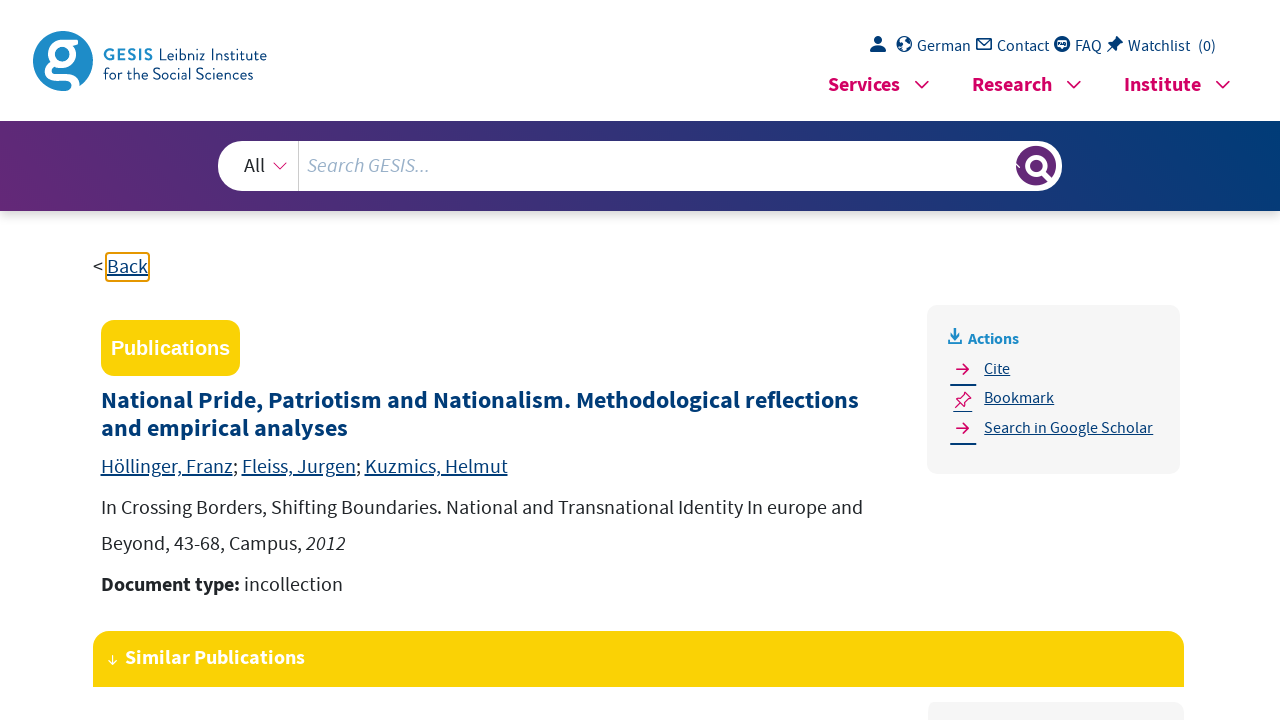

--- FILE ---
content_type: text/html; charset=UTF-8
request_url: https://search.gesis.org/services/get_stella_recommendation.php?doc_id=bibsonomy-hollingerfranz2012national
body_size: 4545
content:
{"hits":{"total":{"value":10,"relation":"eq"},"hits":[{"_index":"gesis-17-01-2026-02-01-12","_id":"bibsonomy-hallerm1997national","_version":1,"_seq_no":334414,"_primary_term":1,"found":true,"_source":{"id":"bibsonomy-hallerm1997national","type":"publication","title":"National Identity and National Pride in Comparative Perspective","date":"1997","date_recency":"1997","person":["Haller, M."],"person_sort":"Haller","source":"","coreEditor":"","corePublisher":"","coreSatit":"","coreJournalTitle":"","corePagerange":"","coreZsband":"","coreZsnummer":"","institution":"European Sociological Association","abstract":"","bibtex_key":"hallerm1997national","remarks":"(ISSP)","address":"Essex","recordurl":"","document_type":"techreport","tags":["1997","FDZ_IUP","ISSP","ISSP_input2014","ISSP_pro","checked","input2014","techreport"],"data_source":["ISSP-Bibliography"],"study_group":["International Social Survey Programme (ISSP)"],"group_description":["Das International Social Survey Programme (ISSP) ist ein internationales Kooperationsprogramm, das j\u00e4hrlich eine Umfrage zu sozialwissenschaftlich relevanten Themen durchf\u00fchrt. Seit 1985 stellt das ISSP internationale Datens\u00e4tze bereit, die internationale und kultur\u00fcbergreifende sozialwissenschaftliche Forschung \u00fcber Zeit erm\u00f6glichen."],"group_number":["0001"],"group_link":["http:\/\/www.gesis.org\/issp"],"study_group_en":["International Social Survey Programme (ISSP)"],"group_description_en":["The International Social Survey Programme (ISSP) is a continuing annual program of cross-national survey collaboration, covering a wide range of topics important for social science research. Since 1985 the ISSP provides international data sets, enabling cross-cultural and cross-temporal research."],"group_link_en":["http:\/\/www.gesis.org\/issp"],"group_image_file":["wrldissp2006_logo200.jpg"],"index_source":"Bibsonomy","literature_collection":"GESIS-Literaturpool","gesis_own":1},"system_type":"EXP","doc_rank":1,"rid":14243294},{"_index":"gesis-17-01-2026-02-01-12","_id":"gesis-bib-85100-LP","_version":2,"_seq_no":395894,"_primary_term":1,"found":true,"_source":{"coreAuthor":["Svallfors, Stefan"],"coredoctypelitadd":["Monographie"],"coreLanguage":["Englisch (EN)"],"coreSatit":"Modern Society and Values, 1999, Seiten 3-13","database":"GESIS - Bibliothek","data_source":"GESIS-BIB","document_type":"Sammelwerksbeitrag","fulltext":0,"gesis_own":1,"intranet_link":["http:\/\/intranet.gesis.intra\/Bibliothek\/Volltexte\/1996\/Svallfors_1996_National_differences.pdf"],"library_location":["K\u00f6ln 057-059"],"person":["Svallfors, Stefan"],"person_sort":"Svallfors","publisher":"GESIS","source":"In: Modern Society and Values, 1999, Seiten 3-13","study_reference_numbers":["2880"],"study_references":["ISSP 1995 (National Identity I)"],"subtype":"in_proceedings","title":"National differences in national identities? : an introduction to the international social survey program","topic":["nationale Identit\u00e4t","pdf","GESIS-Studie","FDZ International","Sammelwerksbeitrag","Prim\u00e4rliteratur"],"type":"publication","id":"gesis-bib-85100-LP","index_source":"LINK-DB-NEW","related_research_data":[{"view":"International Social Survey Programme: National Identity I - ISSP 1995","id":"ZA2880"}],"link_count":1,"literature_collection":"GESIS-Literaturpool"},"system_type":"BASE","doc_rank":2,"rid":14243294},{"_index":"gesis-17-01-2026-02-01-12","_id":"bibsonomy-macintyre2015empirical","_version":2,"_seq_no":387288,"_primary_term":1,"found":true,"_source":{"id":"bibsonomy-macintyre2015empirical","type":"publication","title":"An empirical examination of the consequences of national pride: Analyses of survey and experimental data","date":"2015","date_recency":"2015","person":["Macintyre, Alison"],"person_sort":"Macintyre","data_doi":"10.4232\/1.11005","gesis_study_no":"ZA4804","source":"PhD, 2015","coreEditor":"","corePublisher":"","coreSatit":"","coreJournalTitle":"","corePagerange":"","coreZsband":"PhD","coreZsnummer":"","institution":"","abstract":"","bibtex_key":"macintyre2015empirical","remarks":"(EVS)","address":"Brisbaine","recordurl":"","document_type":"phdthesis","tags":["2015","EVS","EVS1981-2008","EVS_input2017","EVS_pro","FDZ_IUP","ZA4804","checked","input2017","phdthesis"],"data_source":["EVS-Bibliography"],"study_group":["European Values Study (EVS)"],"group_description":["Die European Values Study ist eine transnationale empirische Langzeitstudie, die in Verantwortung der European Values Study Fundation seit 1981 in einem 9-j\u00e4hrigen Turnus durchgef\u00fchrt wird. Die wiederholte Querschnittserhebungen decken ein breites Spektrum an Themen ab, die sich auf zentrale Lebensbereiche wie Arbeit und Freizeit, Familie und Sexualit\u00e4t, Religion, Politik und Ethik erstrecken. Der EVS-Datenbestand umfasst die integrierten Datens\u00e4tze f\u00fcr die einzelnen Wellen und zus\u00e4tzlich f\u00fcr die Wellen 1999 und 2008 die nationalen Datens\u00e4tze. Frage, die mindestens zweimal in EVS, oder in EVS und WVS wiederholt wurden, werden in das EVS Trend File kumuliert. Das Trend File des EVS kann mit dem Trend File des World Values Surveys (WVS) zu dem Integrated Values Surveys Data File zusammengef\u00fcgt werden."],"group_number":["0009"],"group_link":["http:\/\/www.europeanvaluesstudy.eu\/"],"study_group_en":["European Values Study (EVS)"],"group_description_en":["The European Values Study is a large-scale, cross-national and longitudinal survey research program conducted under the responsibility of the European Values Study Foundation since 1981. The cross-sectional surveys, repeated in a 9-year cycle, cover a broad range of topics on central areas of life such as work and leisure time, family and sexuality, religion, politics and ethics. The EVS holding includes integrated datasets on every EVS wave and, in addition, the national datasets for the 1999 and 2008 waves. Questions repeated at least twice in EVS, or EVS and WVS, are cumulated in the EVS Trend File. The EVS Trend File can easily be merged with the World Values Survey (WVS) Trend File into the Integrated Values Surveys Data File."],"group_link_en":["http:\/\/www.europeanvaluesstudy.eu\/"],"group_image_file":["Logo-EVS.jpg"],"index_source":"Bibsonomy","literature_collection":"GESIS-Literaturpool","gesis_own":1,"related_research_data":[{"view":"European Values Study Longitudinal Data File 1981-2008 (EVS 1981-2008)","id":"ZA4804"}],"link_count":1},"system_type":"EXP","doc_rank":3,"rid":14243294},{"_index":"gesis-17-01-2026-02-01-12","_id":"bibsonomy-fleissjurgen2009nationalstolz","_version":1,"_seq_no":336107,"_primary_term":1,"found":true,"_source":{"id":"bibsonomy-fleissjurgen2009nationalstolz","type":"publication","title":"Nationalstolz zwischen Patriotismus und Nationalismus?  Empirisch-methodologische Analysen und Reflecionen am Beispiel des International Social Survey Programme 2003 'National Identity'","date":"2009","date_recency":"2009","person":["Fleiss, Jurgen","Hollinger, Franz","Kuzmics, Helmut"],"person_sort":"FleissHollingerKuzmics","source":"In Berliner Journal f\u00fcr Soziologie, 19(3), 409-434, 2009","coreEditor":"","corePublisher":"","coreSatit":"","coreJournalTitle":"Berliner Journal f\u00fcr Soziologie","corePagerange":"409-434","coreZsband":"19","coreZsnummer":"3","institution":"","abstract":"","bibtex_key":"fleissjurgen2009nationalstolz","remarks":"(ISSP)","address":"","recordurl":"","document_type":"article","tags":["2009","FDZ_IUP","ISSP","ISSP_input2014","ISSP_pro","SCOPUSindexed","SSCIindexed","article","checked","indexproved","input2014","reviewed"],"data_source":["ISSP-Bibliography"],"study_group":["International Social Survey Programme (ISSP)"],"group_description":["Das International Social Survey Programme (ISSP) ist ein internationales Kooperationsprogramm, das j\u00e4hrlich eine Umfrage zu sozialwissenschaftlich relevanten Themen durchf\u00fchrt. Seit 1985 stellt das ISSP internationale Datens\u00e4tze bereit, die internationale und kultur\u00fcbergreifende sozialwissenschaftliche Forschung \u00fcber Zeit erm\u00f6glichen."],"group_number":["0001"],"group_link":["http:\/\/www.gesis.org\/issp"],"study_group_en":["International Social Survey Programme (ISSP)"],"group_description_en":["The International Social Survey Programme (ISSP) is a continuing annual program of cross-national survey collaboration, covering a wide range of topics important for social science research. Since 1985 the ISSP provides international data sets, enabling cross-cultural and cross-temporal research."],"group_link_en":["http:\/\/www.gesis.org\/issp"],"group_image_file":["wrldissp2006_logo200.jpg"],"index_source":"Bibsonomy","literature_collection":"GESIS-Literaturpool","gesis_own":1},"system_type":"BASE","doc_rank":4,"rid":14243294},{"_index":"gesis-17-01-2026-02-01-12","_id":"bibsonomy-smith1998national","_version":1,"_seq_no":334032,"_primary_term":1,"found":true,"_source":{"id":"bibsonomy-smith1998national","type":"publication","title":"National Pride: A Cross-national Analysis","date":"1998","date_recency":"1998","person":["Smith, Tom W.","Jarkko, Lars"],"person_sort":"SmithJarkko","source":"In Midwest Association for Public Opinion Research, 1998","coreEditor":"","corePublisher":"","coreSatit":"Midwest Association for Public Opinion Research","coreJournalTitle":"","corePagerange":"","coreZsband":"","coreZsnummer":"","institution":"","abstract":"","bibtex_key":"smith1998national","remarks":"(ISSP)","address":"Chicago","recordurl":"","document_type":"inproceedings","tags":["1998","FDZ_IUP","ISSP","ISSP1995","ISSP_input2014","ISSP_pro","checked","inproceedings","input2014"],"data_source":["ISSP-Bibliography"],"study_group":["International Social Survey Programme (ISSP)"],"group_description":["Das International Social Survey Programme (ISSP) ist ein internationales Kooperationsprogramm, das j\u00e4hrlich eine Umfrage zu sozialwissenschaftlich relevanten Themen durchf\u00fchrt. Seit 1985 stellt das ISSP internationale Datens\u00e4tze bereit, die internationale und kultur\u00fcbergreifende sozialwissenschaftliche Forschung \u00fcber Zeit erm\u00f6glichen."],"group_number":["0001"],"group_link":["http:\/\/www.gesis.org\/issp"],"study_group_en":["International Social Survey Programme (ISSP)"],"group_description_en":["The International Social Survey Programme (ISSP) is a continuing annual program of cross-national survey collaboration, covering a wide range of topics important for social science research. Since 1985 the ISSP provides international data sets, enabling cross-cultural and cross-temporal research."],"group_link_en":["http:\/\/www.gesis.org\/issp"],"group_image_file":["wrldissp2006_logo200.jpg"],"index_source":"Bibsonomy","literature_collection":"GESIS-Literaturpool","gesis_own":1},"system_type":"EXP","doc_rank":5,"rid":14243294},{"_index":"gesis-17-01-2026-02-01-12","_id":"bibsonomy-ariely2018evaluations","_version":1,"_seq_no":332851,"_primary_term":1,"found":true,"_source":{"id":"bibsonomy-ariely2018evaluations","type":"publication","title":"Evaluations of patriotism across countries, groups, and policy domains","date":"2018","date_recency":"2018","person":["Ariely, Gal"],"person_sort":"Ariely","source":"In Journal of Ethnic and Migration Studies, 44(3), 462-481, 2018","coreEditor":"","corePublisher":"","coreSatit":"","coreJournalTitle":"Journal of Ethnic and Migration Studies","corePagerange":"462-481","coreZsband":"44","coreZsnummer":"3","institution":"","abstract":"","bibtex_key":"ariely2018evaluations","remarks":"http:\/\/dx.doi.org\/10.1080\/1369183X.2017.1319761. (ISSP)","address":"","recordurl":"http:\/\/dx.doi.org\/10.1080\/1369183X.2017.1319761","document_type":"article","tags":["2018","FDZ_IUP","ISSP","ISSP_input2018","ISSP_pro","SCOPUSindexed","SSCIindexed","article","checked","indexproved","isspbib2018","reviewed"],"data_source":["ISSP-Bibliography"],"study_group":["International Social Survey Programme (ISSP)"],"group_description":["Das International Social Survey Programme (ISSP) ist ein internationales Kooperationsprogramm, das j\u00e4hrlich eine Umfrage zu sozialwissenschaftlich relevanten Themen durchf\u00fchrt. Seit 1985 stellt das ISSP internationale Datens\u00e4tze bereit, die internationale und kultur\u00fcbergreifende sozialwissenschaftliche Forschung \u00fcber Zeit erm\u00f6glichen."],"group_number":["0001"],"group_link":["http:\/\/www.gesis.org\/issp"],"study_group_en":["International Social Survey Programme (ISSP)"],"group_description_en":["The International Social Survey Programme (ISSP) is a continuing annual program of cross-national survey collaboration, covering a wide range of topics important for social science research. Since 1985 the ISSP provides international data sets, enabling cross-cultural and cross-temporal research."],"group_link_en":["http:\/\/www.gesis.org\/issp"],"group_image_file":["wrldissp2006_logo200.jpg"],"index_source":"Bibsonomy","literature_collection":"GESIS-Literaturpool","gesis_own":1},"system_type":"BASE","doc_rank":6,"rid":14243294},{"_index":"gesis-17-01-2026-02-01-12","_id":"bibsonomy-mccronedavid1998national","_version":1,"_seq_no":335802,"_primary_term":1,"found":true,"_source":{"id":"bibsonomy-mccronedavid1998national","type":"publication","title":"National Identity and National Pride","date":"1998","date_recency":"1998","person":["McCrone, David","Surridge, Paula"],"person_sort":"McCroneSurridge","source":"In British - and European - Social Attitudes: The 15th Report, Ashgate, 1998","coreEditor":"","corePublisher":"Ashgate","coreSatit":"British - and European - Social Attitudes: The 15th Report","coreJournalTitle":"","corePagerange":"","coreZsband":"","coreZsnummer":"","institution":"","abstract":"","bibtex_key":"mccronedavid1998national","remarks":"(ISSP)","address":"Aldershot","recordurl":"","document_type":"incollection","tags":["1998","FDZ_IUP","ISSP","ISSP_input2014","ISSP_pro","checked","incollection","input2014"],"data_source":["ISSP-Bibliography"],"study_group":["International Social Survey Programme (ISSP)"],"group_description":["Das International Social Survey Programme (ISSP) ist ein internationales Kooperationsprogramm, das j\u00e4hrlich eine Umfrage zu sozialwissenschaftlich relevanten Themen durchf\u00fchrt. Seit 1985 stellt das ISSP internationale Datens\u00e4tze bereit, die internationale und kultur\u00fcbergreifende sozialwissenschaftliche Forschung \u00fcber Zeit erm\u00f6glichen."],"group_number":["0001"],"group_link":["http:\/\/www.gesis.org\/issp"],"study_group_en":["International Social Survey Programme (ISSP)"],"group_description_en":["The International Social Survey Programme (ISSP) is a continuing annual program of cross-national survey collaboration, covering a wide range of topics important for social science research. Since 1985 the ISSP provides international data sets, enabling cross-cultural and cross-temporal research."],"group_link_en":["http:\/\/www.gesis.org\/issp"],"group_image_file":["wrldissp2006_logo200.jpg"],"index_source":"Bibsonomy","literature_collection":"GESIS-Literaturpool","gesis_own":1},"system_type":"EXP","doc_rank":7,"rid":14243294},{"_index":"gesis-17-01-2026-02-01-12","_id":"bibsonomy-hjermmikael2008mobilizing","_version":1,"_seq_no":335109,"_primary_term":1,"found":true,"_source":{"id":"bibsonomy-hjermmikael2008mobilizing","type":"publication","title":"Mobilizing nationalist sentiments - Which factors affect nationalist sentiments in Europe?","date":"2008","date_recency":"2008","person":["Hjerm, Mikael ","Schnabel, Annette"],"person_sort":"HjermSchnabel","source":"","coreEditor":"","corePublisher":"","coreSatit":"","coreJournalTitle":"","corePagerange":"","coreZsband":"","coreZsnummer":"","institution":"","abstract":"","bibtex_key":"hjermmikael2008mobilizing","remarks":"(ISSP)","address":"","recordurl":"","document_type":"unpublished","tags":["2008","FDZ_IUP","ISSP","ISSP_input2014","ISSP_pro","checked","input2014"],"data_source":["ISSP-Bibliography"],"study_group":["International Social Survey Programme (ISSP)"],"group_description":["Das International Social Survey Programme (ISSP) ist ein internationales Kooperationsprogramm, das j\u00e4hrlich eine Umfrage zu sozialwissenschaftlich relevanten Themen durchf\u00fchrt. Seit 1985 stellt das ISSP internationale Datens\u00e4tze bereit, die internationale und kultur\u00fcbergreifende sozialwissenschaftliche Forschung \u00fcber Zeit erm\u00f6glichen."],"group_number":["0001"],"group_link":["http:\/\/www.gesis.org\/issp"],"study_group_en":["International Social Survey Programme (ISSP)"],"group_description_en":["The International Social Survey Programme (ISSP) is a continuing annual program of cross-national survey collaboration, covering a wide range of topics important for social science research. Since 1985 the ISSP provides international data sets, enabling cross-cultural and cross-temporal research."],"group_link_en":["http:\/\/www.gesis.org\/issp"],"group_image_file":["wrldissp2006_logo200.jpg"],"index_source":"Bibsonomy","literature_collection":"GESIS-Literaturpool","gesis_own":1},"system_type":"BASE","doc_rank":8,"rid":14243294},{"_index":"gesis-17-01-2026-02-01-12","_id":"bibsonomy-schmidtpeter1999national","_version":1,"_seq_no":335714,"_primary_term":1,"found":true,"_source":{"id":"bibsonomy-schmidtpeter1999national","type":"publication","title":"National Pride, Nationalism, and Constructive Patriotism: A Cross-National Analysis with the ISSP 1995","date":"1999","date_recency":"1999","person":["Schmidt, Peter"],"person_sort":"Schmidt","source":"In Conference on Large Scale Data Analysis, 1999","coreEditor":"","corePublisher":"","coreSatit":"Conference on Large Scale Data Analysis","coreJournalTitle":"","corePagerange":"","coreZsband":"","coreZsnummer":"","institution":"","abstract":"","bibtex_key":"schmidtpeter1999national","remarks":"(ISSP)","address":"Cologne","recordurl":"","document_type":"inproceedings","tags":["1999","FDZ_IUP","ISSP","ISSP_input2014","ISSP_pro","checked","inproceedings","input2014"],"data_source":["ISSP-Bibliography"],"study_group":["International Social Survey Programme (ISSP)"],"group_description":["Das International Social Survey Programme (ISSP) ist ein internationales Kooperationsprogramm, das j\u00e4hrlich eine Umfrage zu sozialwissenschaftlich relevanten Themen durchf\u00fchrt. Seit 1985 stellt das ISSP internationale Datens\u00e4tze bereit, die internationale und kultur\u00fcbergreifende sozialwissenschaftliche Forschung \u00fcber Zeit erm\u00f6glichen."],"group_number":["0001"],"group_link":["http:\/\/www.gesis.org\/issp"],"study_group_en":["International Social Survey Programme (ISSP)"],"group_description_en":["The International Social Survey Programme (ISSP) is a continuing annual program of cross-national survey collaboration, covering a wide range of topics important for social science research. Since 1985 the ISSP provides international data sets, enabling cross-cultural and cross-temporal research."],"group_link_en":["http:\/\/www.gesis.org\/issp"],"group_image_file":["wrldissp2006_logo200.jpg"],"index_source":"Bibsonomy","literature_collection":"GESIS-Literaturpool","gesis_own":1},"system_type":"EXP","doc_rank":9,"rid":14243294},{"_index":"gesis-17-01-2026-02-01-12","_id":"bibsonomy-wust2018politische","_version":2,"_seq_no":392398,"_primary_term":1,"found":true,"_source":{"id":"bibsonomy-wust2018politische","type":"publication","title":"Politische Einstellungen von Menschen mit Migrationshintergrund","date":"2018","date_recency":"2018","person":["W\u00fcst, Andreas","Faas, Thorsten"],"person_sort":"W\u00fcstFaas","isbn":"978-3-96250-083-2","gesis_study_no":"ZA5702","access-date":"8. Fassung, Februar 2019","source":"(9), 32, 2018","coreEditor":"","corePublisher":"","coreSatit":"","coreJournalTitle":"","corePagerange":"32","coreZsband":"","coreZsnummer":"9","institution":"Friedrich-Ebert-Stiftung","abstract":"-","bibtex_key":"wust2018politische","remarks":"http:\/\/library.fes.de\/pdf-files\/dialog\/14347.pdf. (GLES)","address":"Bonn","recordurl":"http:\/\/library.fes.de\/pdf-files\/dialog\/14347.pdf","document_type":"techreport","tags":["2018","FDZ_Wahlen","GLES","GLES_input2018","GLES_pro","GLES_version8","ZA5702","checked","techreport"],"data_source":["GLES-Bibliography"],"study_group":["German Longitudinal Election Study (GLES)"],"group_description":["Die German Longitudinal Election Study (GLES) ist das zentrale Infrastrukturprojekt in Deutschland f\u00fcr die kontinuierliche Erhebung und Bereitstellung von qualitativ hochwertigen Daten f\u00fcr die nationale und internationale Wahlforschung. Die methodisch vielf\u00e4ltigen Umfragen der GLES erm\u00f6glichen die Untersuchung der politischen Einstellungen und Verhaltensweisen der W\u00e4hlerinnen und W\u00e4hler sowie der Kandidatinnen und Kandidaten. Die GLES wird seit Bestehen in enger Kooperation zwischen der Deutschen Gesellschaft f\u00fcr Wahlforschung (DGfW) und GESIS \u2013 Leibniz-Institut f\u00fcr Sozialwissenschaften durchgef\u00fchrt.\r\n"],"group_number":["0011"],"group_link":["https:\/\/www.gesis.org\/gles"],"study_group_en":["German Longitudinal Election Study (GLES)"],"group_description_en":["The  German Longitudinal Election Study (GLES) is the central infrastructure project in Germany for the continuous collection and provision of high-quality data for national and international election research. The methodologically diverse surveys of the GLES enable the research of political attitudes and behavior of voters and candidates. Since its inception, the GLES has been conducted in close cooperation between the German Society for Electoral Research (DGfW) and GESIS \u2013 Leibniz Institute for the Social Sciences."],"group_link_en":["https:\/\/www.gesis.org\/en\/gles"],"group_image_file":["GLES_Signet.jpg"],"index_source":"Bibsonomy","literature_collection":"GESIS-Literaturpool","gesis_own":1,"related_research_data":[{"view":"Vor- und Nachwahl-Querschnitt (Kumulation) (GLES 2013)","id":"ZA5702"}],"link_count":1},"system_type":"BASE","doc_rank":10,"rid":14243294}]}}

--- FILE ---
content_type: text/html; charset=utf-8
request_url: https://search.gesis.org/services/APA.php?type=publication&docid=bibsonomy-hollingerfranz2012national&lang=en
body_size: 312
content:
Höllinger, F., Fleiss, J., & Kuzmics, H. (2012). National Pride, Patriotism and Nationalism. Methodological reflections and empirical analyses <i>In Crossing Borders, Shifting Boundaries. National and Transnational Identity In europe and Beyond, 43-68, Campus, 2012</i><br><br><a href="services/APA.php?type=publication&docid=bibsonomy-hollingerfranz2012national&lang=en&download=true" download="export.apa">Download citation</a>

--- FILE ---
content_type: text/html; charset=utf-8
request_url: https://search.gesis.org/services/APA.php?type=publication&docid=bibsonomy-hollingerfranz2012national&lang=en
body_size: 312
content:
Höllinger, F., Fleiss, J., & Kuzmics, H. (2012). National Pride, Patriotism and Nationalism. Methodological reflections and empirical analyses <i>In Crossing Borders, Shifting Boundaries. National and Transnational Identity In europe and Beyond, 43-68, Campus, 2012</i><br><br><a href="services/APA.php?type=publication&docid=bibsonomy-hollingerfranz2012national&lang=en&download=true" download="export.apa">Download citation</a>